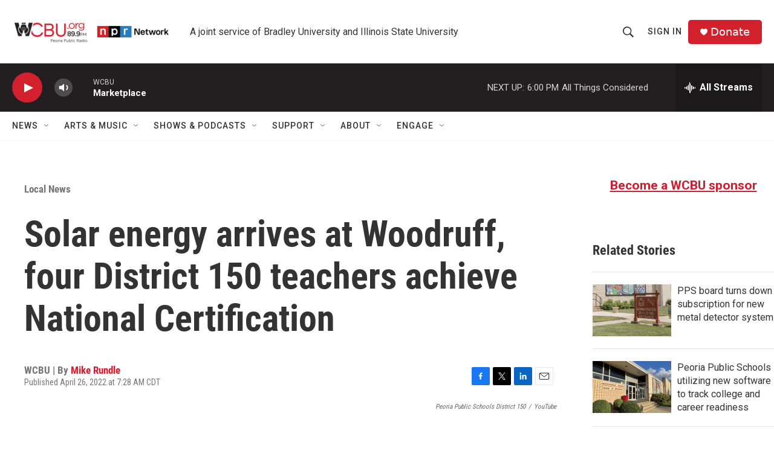

--- FILE ---
content_type: text/html; charset=utf-8
request_url: https://www.google.com/recaptcha/api2/aframe
body_size: 267
content:
<!DOCTYPE HTML><html><head><meta http-equiv="content-type" content="text/html; charset=UTF-8"></head><body><script nonce="q8b-KXXQn23h7K0lE89JeQ">/** Anti-fraud and anti-abuse applications only. See google.com/recaptcha */ try{var clients={'sodar':'https://pagead2.googlesyndication.com/pagead/sodar?'};window.addEventListener("message",function(a){try{if(a.source===window.parent){var b=JSON.parse(a.data);var c=clients[b['id']];if(c){var d=document.createElement('img');d.src=c+b['params']+'&rc='+(localStorage.getItem("rc::a")?sessionStorage.getItem("rc::b"):"");window.document.body.appendChild(d);sessionStorage.setItem("rc::e",parseInt(sessionStorage.getItem("rc::e")||0)+1);localStorage.setItem("rc::h",'1768434740060');}}}catch(b){}});window.parent.postMessage("_grecaptcha_ready", "*");}catch(b){}</script></body></html>